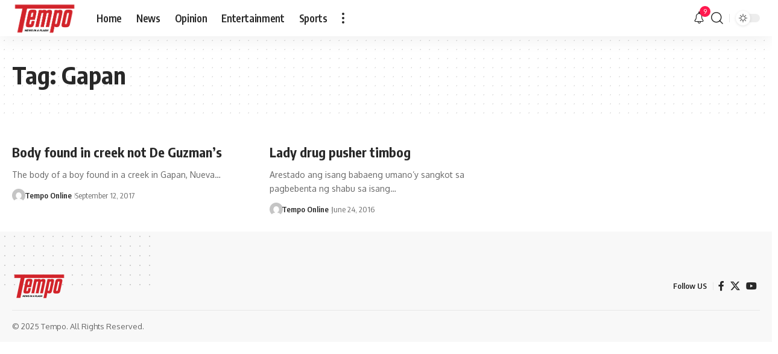

--- FILE ---
content_type: application/javascript; charset=utf-8
request_url: https://fundingchoicesmessages.google.com/f/AGSKWxUN_NwDKD-i-PffYMATweBH3n2yFsxD4vOK1hLBy1EfUY0DzRsYT1RQ0519lrbdPYOcRmgzZjMykup9TkVf_8NyCINZChUqlreo6gnTIWu0CV34_BYFgM9rWvU5KIGvEeqTiwtTTKl3cT6TmFEeBQP_n2VFrMxQ2E3DVgds1YEIHmuF2_DDWb6C_vXF/__railads..com/adinf//adiframe9./adexample?/boxad2.
body_size: -1285
content:
window['21e565d4-214e-4fd8-88b2-7cc31c9f81e5'] = true;